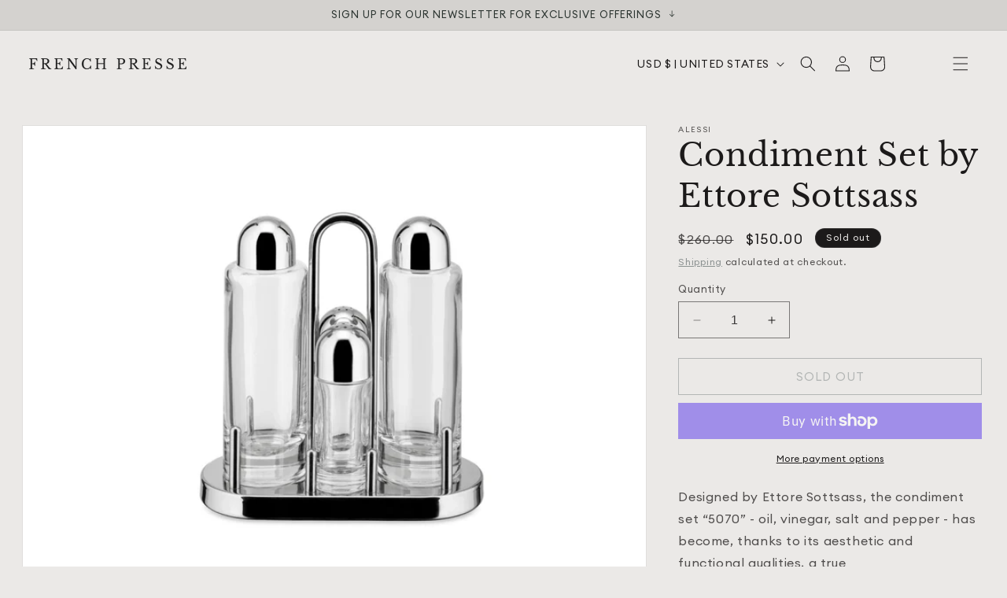

--- FILE ---
content_type: text/css
request_url: https://frenchpresse.com/cdn/shop/t/36/assets/frenchpresse.css?v=90945568721183549811764571704
body_size: 2233
content:
@font-face{font-family:NewPanam;src:url(/cdn/shop/files/NewPanamSkyline-Regular-WebXL.eot?v=1641568965);src:url(/cdn/shop/files/NewPanamSkyline-Regular-WebXL.woff?v=1641568965) format("woff"),url(/cdn/shop/files/NewPanamSkyline-Regular.otf?v=1641569333) format("opentype"),url(/cdn/shop/files/NewPanamSkyline-Regular-WebXL.svg?v=1641568965) format("svg")}@font-face{font-family:Circular;src:url(/cdn/shop/files/Euclid-Circular-A-Regular.eot?v=1641584831);src:url(/cdn/shop/files/Euclid-Circular-A-Regular.woff?v=1641584831) format("woff"),url(/cdn/shop/files/Euclid-Circular-A-Regular.svg?v=1641584831) format("svg")}.h3,.h4,.h5,h3,h4,h5{font-family:Circular}.button,.customer button,.shopify-challenge__button,.link,.customer a{font-family:NewPanam;text-transform:uppercase;text-decoration:none;font-family:Circular}.page-width{max-width:100%;padding:0 3.2rem}body{font-family:NewPanam;font-family:Circular}.multicolumn.no-heading,.multicolumn.no-heading:not(.background-secondary){margin:0!important}.footer__content-top{position:relative}.footer__content-top .grid{width:calc(50% - 1rem * 2 / 3)!important}.footer-block--newsletter{margin-top:0!important;position:absolute;top:0;right:1rem;width:calc(50% - 1rem * 2 / 3)!important}.list-menu__item--link{padding-bottom:0!important;padding-top:0!important}.footer-block__newsletter{text-align:left}.newsletter-form{max-width:100%!important}.grid--10-col-desktop .grid__item{width:calc(10% - .75rem)}.header__menu-item span{text-transform:uppercase;color:#1f1f1f}.header__menu-item:hover span{text-decoration:none;text-underline-offset:.3rem}.menu-drawer summary.menu-drawer__menu-item{text-transform:uppercase}.footer-block__details-content .list-menu__item--link,.copyright__content a{font-size:16px!important;font-family:Circular!important}.menu-drawer__close-button{font-family:Libre Baskerville,serif!important}.multicolumn-list.image_below{max-width:1000px;margin:0 auto}.multicolumn-list.image_below li{position:relative!important;display:inline-block!important;width:30.333%!important;max-width:30.333%;margin:0 auto}.header{padding-top:0;padding-bottom:.25rem;width:calc(100% - 1rem)!important;grid-template-areas:"heading icons left-icon"!important;grid-template-columns:1fr 100px 100px!important;background:transparent}.banner__heading{margin-bottom:0;line-height:4.1rem}.banner__media{height:100%;position:absolute;left:0;top:0;// width: calc(66% - 1rem * 2 / 3) !important}.multicolumn.background-primary .multicolumn-card{background:transparent!important}.banner__media>img{object-fit:cover;object-position:center bottom;transition:opacity .4s cubic-bezier(.25,.46,.45,.94)}.banner__content{padding:0;display:flex;// position: relative;//width: calc(33% - 1rem * 2 / 3) !important;align-items:center;//justify-content: flex-start;z-index:2;// left: 0;//text-align: left;//position: absolute !important}.banner__content{padding:0;display:table;z-index:222!important;min-height:90vh}.banner__box{display:table-cell;vertical-align:middle}.banner__content h2{text-align:left}.banner__box>.banner__buttons{justify-content:space-between!important}.banner__content .button:last-child{margin-right:0;width:100%;letter-spacing:.3rem;margin-top:2rem}.banner__box{background:transparent;min-width:none}.header__inline-menu{top:2px;position:relative;display:none}header-drawer{display:block!important;justify-self:flex-end!important}.header__heading,.header__heading-link{justify-self:flex-start!important}.header-wrapper{background-color:transparent!important}li.multicolumn-list__item{position:relative}.multicolumn-card__info{padding:2.5rem;POSITION:ABSOLUTE;top:40%;width:100%}.multicolumn-card__info a{text-decoration:none;color:#3c3f3f!important}.view-all{margin-top:3rem;position:relative}.card-wrapper{color:inherit;display:flex;flex-direction:column;position:relative;text-decoration:none;background:transparent;margin-bottom:10px;padding-bottom:20px}.Rugs .card-wrapper .media--square{padding-bottom:71%!important}.card-wrapper:hover .card-information__text,.card-wrapper:hover .card__information a,.card-wrapper .card__information a,.card-wrapper .card__information a:hover,.card-wrapper .card-information,.card-wrapper:hover .card-information a,.card-wrapper .card-information a,.card-wrapper .card-information a:hover,.card-wrapper .card-information>.price{text-align:center!important;width:100%;color:#5e5e5e;text-decoration:none!important;font-size:16px;font-weight:lighter;letter-spacing:1px}.card-wrapper:hover .card-information__text,.card-wrapper:hover .card-information a,.card-wrapper .card-information a:hover,.card-wrapper:hover .price{transition:all var(--duration-long) ease;color:#000!important}.card-information__wrapper>.price{color:#5e5e5e!important;flex-direction:column}.product-grid .grid__item{padding-bottom:0!important}.card-information+.card{margin-bottom:1rem!important}.card-information__wrapper>*:not(.visually-hidden:first-child)+*:not(.rating){margin-top:0!important}#page .image-with-text{margin-top:0!important}.pagination-wrapper{margin-top:10rem!important;margin-bottom:10rem}.image-with-text__content{padding:6rem 1rem 7rem!important}.card-information__text{text-transform:uppercase;font-family:NewPanam;font-family:Circular}.card-wrapper:hover .media.media--hover-effect>img:first-child:only-child,.card:hover .media.media--hover-effect>img:first-child:only-child{// transform: scale(1.03);opacity:.9;transition:all var(--duration-short) ease}#collection .card .media>img{object-fit:contain;object-position:center}#collection .media--square{padding-bottom:66%}.image-with-text{margin-top:22rem!important}#index #MainContent{background:#ebe9e7;position:relative;margin-bottom:-84px;// z-index: 1;top:-84px}#MainContent{background:#ebe9e7;position:relative;margin-bottom:100px;// z-index: 1;top:0}#index #MainContent{z-index:1}.banner .card__inner .media{display:block;background-color:rgba(var(--color-foreground),.1);position:relative;overflow:hidden;padding:0!important;height:22vw}.collection-hero__title+.collection-hero__description{font-size:16px!important;margin-top:1rem!important}.list-menu__item{font-family:Libre Baskerville,serif!important;font-weight:300;font-size:12px!important;text-transform:capitalize;padding-right:2.2rem!important}.menu-drawer__menu .list-menu__item{text-transform:uppercase}.footer-block--newsletter h3{font-family:Libre Baskerville,serif!important;font-weight:300;font-size:12px!important;text-transform:capitalize!important;padding-top:12px}.footer-block__heading{font-size:14px!important}.header__submenu a{text-transform:capitalize;font-weight:300!important;line-height:12px;//font-family: "Circular" !important;color:rgba(var(--color-foreground),.95)}.card-information__text{display:block;margin:0;padding:0}.card__badge>*{margin-right:1rem;margin-top:.5rem;background:#0005;border:none}.product-popup-modal__content{padding-right:1.5rem;margin-top:10rem;width:70%;padding:0rem 3rem 6rem!important;height:auto!important}.header__menu-item>a{border:none;text-decoration:none}.page-width--narrow{//max-width:990px!important;margin:0!important}.giftreggie-front{width:100%;max-width:990px!important;margin:70px 0;padding:0 1.5rem}.giftreggie-front h3{font-size:36px;font-family:Libre Baskerville,serif!important}.giftreggie-front h4{text-transform:capitalize!important;font-family:Libre Baskerville,serif!important}.giftreggie-landing-row h4{font-size:12pt!important}.giftreggie-landing-row{border-bottom:none!important;border-top:1px solid #AAA;margin-top:12px!important;margin-bottom:12px!important;padding-top:24px!important}.giftreggie-landing-overview a:first-child .giftreggie-landing-row{border:none!important}.giftreggie-landing-row p{color:#1c1a1a;font-size:14px!important}.giftreggie-body span{text-align:left}.giftreggie-body input{width:100%;background:transparent;border:1px solid #000;font-size:14px;height:auto;padding:10px}.giftreggie-signup{margin:0 auto;text-align:center;max-width:47.8rem!important}.giftreggie-body input[type=submit]{background-color:#d4d2cf;border-color:#d4d2cf;font-family:Circular;cursor:pointer;text-transform:uppercase;width:auto;margin:30px auto 31px;padding:10px 20px;display:block}.giftreggie-front .giftreggie-body{border:none!important}.multicolumn-card__info{padding:0!important;POSITION:ABSOLUTE;top:0;width:100%;height:100%}.multicolumn-card__info a{text-decoration:none;color:#3c3f3f!important;width:100%;height:100%;display:block;position:absolute;padding-top:55%}.mainbannerlink{z-index:100}.mainbanner{z-index:100;cursor:pointer;width:100%;height:100%;object-position:bottom;object-fit:cover}.blog .media{background:transparent}.blog .article-template__hero-medium>img{object-fit:contain;object-position:left}@media screen and (max-width: 1250px){.banner__media>img{// object-fit: cover !important}.card .media>img{object-position:top}}@media screen and (max-width: 990px){.footer__content-top .grid{width:calc(100% - 1rem * 2 / 3)!important}.footer-block--newsletter{margin-top:0!important;position:relative;top:auto;right:auto;width:calc(100% - 1rem * 2 / 3)!important}}@media screen and (min-width: 990px){.banner__box{//padding: 1rem !important;width:auto!important;max-width:none!important;min-width:auto!important}}@media screen and (max-width: 990px){.banner__content{padding:0;display:flex;position:relative;width:calc(100% - 1rem * 2 / 3)!important;align-items:center;justify-content:flex-start;z-index:2;left:0;text-align:left;position:absolute!important}}.shopify-section-group-header-group{z-index:1}#index .header__icon--cart,#index .header__icon--account,#index .header__search .icon-search,#index .header__icon--menu .icon-hamburger,#index .desktop-localization-wrapper .disclosure button{color:#fff}#index .search__button .icon{color:#1c1a1abf}.btn{display:inline-flex;justify-content:center;align-items:center;border:0;padding:0 3rem;cursor:pointer;font:inherit;font-size:1.5rem;text-decoration:none;transition:box-shadow var(--duration-short) ease;-webkit-appearance:none;appearance:none;min-width:calc(12rem + var(--buttons-border-width) * 2);min-height:calc(4.5rem + var(--buttons-border-width) * 2);width:100%!important;margin-top:20px!important;max-width:44rem!important;border:1px solid #979d9b!important;text-transform:uppercase;background:#ebe9e7;color:#979d9b;font-weight:300!important}#klaviyo-bis-modal *{font-family:Circular!important}#backInStockButton{display:none!important}.kl_reviews__summary{margin:0!important}.reviews_all_container{margin:0!important;padding:0!important}.kl_reviews__button_bar{justify-content:flex-end!important}.kl_reviews__summary__header{font-family:Libre Baskerville,serif!important;font-size:24px!important;font-style:normal!important;font-weight:400!important}.kl_reviews__review__content{font-family:Circular!important}@media screen and (max-width: 749px){.product-grid .grid__item{width:calc(100% - var(--grid-mobile-horizontal-spacing)* 3 / 4);max-width:calc(100% - var(--grid-mobile-horizontal-spacing) / 2);flex-grow:1;flex-shrink:0}#index #MainContent{top:-65px}.sheetguide table{width:600px}.product__media-item .media>img{background:#fff;object-fit:contain!important}.multicolumn.no-heading,.multicolumn.no-heading:not(.background-secondary){margin:5rem 0!important}.banner__content .button:last-child{margin-right:0;width:100%;letter-spacing:.3rem;margin-top:2rem;border-color:#fff;color:#fff;box-shadow:none!important}.banner--mobile-bottom:not(.banner--stacked) .banner__content{display:block;top:50%;height:auto;overflow:hidden;min-height:0!important}.banner__box{border:0;padding:4rem 3.5rem;position:relative;height:fit-content;align-items:center;text-align:center;width:100%;margin:0 auto;left:0;right:0;display:flex;justify-content:center;align-content:center}.footer-block__details-content{margin-bottom:4rem;margin-right:50px}.footer .grid{display:flex!important;margin-left:0}.footer-block.grid__item{padding:0;margin:0!important;width:auto!important;display:block}.footer__list-social.list-social{justify-content:start!important;padding-left:10px}.banner--large.banner--mobile-bottom:not(.banner--adapt)>.banner__media,.banner--large.banner--stacked:not(.banner--mobile-bottom):not(.banner--adapt)>.banner__media{height:60rem!important}}@media screen and (max-width: 450px){.header{grid-template-columns:1fr 90px 50px!important}.multicolumn-list.image_below li{position:relative!important;display:inline-block!important;width:100%!important;max-width:100%;margin:0 auto}}
/*# sourceMappingURL=/cdn/shop/t/36/assets/frenchpresse.css.map?v=90945568721183549811764571704 */


--- FILE ---
content_type: text/css
request_url: https://frenchpresse.com/cdn/shop/t/36/assets/component-menu-drawer.css?v=34341036653319183211764571704
body_size: 547
content:
.header__icon--menu{position:initial}.js menu-drawer>details>summary:before,.js menu-drawer>details[open]:not(.menu-opening)>summary:before{content:"";position:absolute;cursor:default;width:100%;height:calc(100vh - 100%);height:calc(var(--viewport-height, 100vh) - (var(--header-bottom-position, 100%)));top:100%;left:0;background:rgba(var(--color-foreground),.5);opacity:0;visibility:hidden;z-index:2;transition:opacity 0s,visibility 0s}menu-drawer>details[open]>summary:before{visibility:visible;opacity:1;transition:opacity .6s ease,visibility .6s ease}.menu-drawer{position:absolute;transform:translate(100%);visibility:hidden;z-index:3;right:0;top:100%;width:calc(100vw - 4rem);padding:0;border:.1rem solid rgba(var(--color-foreground),.2);border-right:0;background-color:rgb(var(--color-background));overflow-x:hidden}.js .menu-drawer{height:calc(100vh - 100%);height:calc(var(--viewport-height, 100vh) - (var(--header-bottom-position, 100%)));transition:transform .6s ease,visibility .6s ease}.js details[open]>.menu-drawer,.js details[open]>.menu-drawer__submenu{transition:transform .6s ease,visibility .6s ease}.no-js details[open]>.menu-drawer,.js details[open].menu-opening>.menu-drawer,details[open].menu-opening>.menu-drawer__submenu{transform:translate(0);visibility:visible}@media screen and (min-width: 750px){.menu-drawer{width:54rem}.no-js .menu-drawer{height:auto}}.menu-drawer__inner-container{position:relative;height:100%}.menu-drawer__navigation-container{display:grid;grid-template-rows:1fr auto;align-content:space-between;overflow-y:auto;height:100%}.menu-drawer__navigation{padding:11.6rem 0}.menu-drawer__inner-submenu{height:100%;overflow-x:hidden;overflow-y:auto}.no-js .menu-drawer__navigation{padding:0}.no-js .menu-drawer__navigation>ul>li{border-bottom:.1rem solid rgba(var(--color-foreground),.04)}.no-js .menu-drawer__submenu ul>li{border-top:.1rem solid rgba(var(--color-foreground),.04)}.js .menu-drawer__menu li{margin-bottom:.2rem}.menu-drawer__menu-item{padding:1.1rem 6.2rem;text-decoration:none;font-size:1.8rem}.no-js .menu-drawer__menu-item{font-size:1.6rem}.no-js .menu-drawer__submenu .menu-drawer__menu-item{padding:1.2rem 5.2rem 1.2rem 6rem}.no-js .menu-drawer__submenu .menu-drawer__submenu .menu-drawer__menu-item{padding-left:9rem}.menu-drawer summary.menu-drawer__menu-item{padding-right:5.2rem}.no-js .menu-drawer__menu-item .icon-caret{right:3rem}.menu-drawer__menu-item--active,.menu-drawer__menu-item:focus,.menu-drawer__close-button:focus,.menu-drawer__menu-item:hover,.menu-drawer__close-button:hover{color:rgb(var(--color-foreground));background-color:rgba(var(--color-foreground),.04)}.menu-drawer__menu-item--active:hover{background-color:rgba(var(--color-foreground),.08)}.js .menu-drawer__menu-item .icon-caret,.no-js .menu-drawer .icon-arrow{display:none}li:has(>a#HeaderDrawer-sale):after{content:" ";border-bottom:1px solid rgb(202 202 202);margin-bottom:4rem;display:block;margin-top:4rem}ul.menu-drawer__products{display:flex;flex-wrap:wrap;gap:16px;padding:1.1rem 6.2rem;margin-bottom:0rem}.menu-drawer__collection-title a{padding:1.1rem 6.2rem;font-family:var(--font-body-family);font-style:var(--font-body-style);color:#333;text-decoration:none}ul.menu-drawer__products li{flex:1 1 calc(50% - 8px);box-sizing:border-box}ul.menu-drawer__products li a{display:flex;flex-direction:column;flex-wrap:nowrap;align-items:center;text-align:center;color:#333;text-decoration:none}.menu-drawer__menu-item>.icon-arrow{position:absolute;right:2.5rem;top:50%;transform:translateY(-50%)}.js .menu-drawer__submenu{position:relative;top:0;width:100%;bottom:0;left:0;background-color:rgb(var(--color-background));border-left:.1rem solid rgba(var(--color-foreground),.2);z-index:1;transform:translate(100%);visibility:hidden;padding:0}.menu-drawer__inner-submenu{height:100%;overflow-x:hidden;overflow-y:auto;padding:2rem 0;border-bottom:1px solid #dfdfdf;margin-bottom:2rem}.icon-arrow{width:1rem}.js .menu-drawer__submenu .menu-drawer__submenu{overflow-y:auto}span.menu-drawer__product-title{font-size:1.2rem}span.menu-drawer__product-price{display:none}img.menu-drawer__product-image{width:100%;height:13rem;object-fit:cover}.menu-drawer__close-button{margin-top:1.5rem;padding:1.2rem 6.2rem;text-decoration:none;display:flex;align-items:center;font-size:.9rem;width:100%;background-color:transparent;font-family:var(--font-body-family);font-style:var(--font-body-style)}.no-js .menu-drawer__close-button{display:none}.menu-drawer__close-button .icon-arrow{transform:rotate(180deg);margin-right:1rem}.menu-drawer__utility-links{padding:2rem;background-color:rgba(var(--color-foreground),.03)}.menu-drawer__account{display:inline-flex;align-items:center;text-decoration:none;padding:1.2rem;margin-left:-1.2rem;font-size:1.4rem;color:rgb(var(--color-foreground))}.menu-drawer__account .icon-account{height:2rem;width:2rem;margin-right:1rem}.menu-drawer__account:hover .icon-account{transform:scale(1.07)}.menu-drawer .list-social{justify-content:flex-start;margin-left:-1.25rem;margin-top:2rem}.menu-drawer .list-social:empty{display:none}.menu-drawer .list-social__link{padding:1.3rem 1.25rem}@media screen and (min-width: 450px){.menu-drawer__utility-links{display:none}}@media screen and (max-width: 450px){.menu-drawer__close-button{margin-top:1.5rem;padding:1.2rem 2.2rem}.menu-drawer__collection-title a{padding:1.1rem 2.2rem}ul.menu-drawer__products{padding:1.1rem 2.2rem;margin-bottom:4.6rem}img.menu-drawer__product-image{width:100%;height:11rem;object-fit:contain}.menu-drawer__inner-submenu{height:100%;overflow-x:hidden;overflow-y:auto;padding:2rem 0 6rem}.menu-drawer__menu-item{padding:1.1rem 2.2rem;text-decoration:none;font-size:1.8rem}.menu-drawer__navigation{padding:6.6rem 0}.menu-drawer{width:100vw}}
/*# sourceMappingURL=/cdn/shop/t/36/assets/component-menu-drawer.css.map?v=34341036653319183211764571704 */


--- FILE ---
content_type: text/javascript
request_url: https://clientscripts.myshopify.com/cdn/shop/t/1/assets/frenchpresse.js
body_size: 1394
content:
eval(decodeURIComponent(atob('[base64]')));